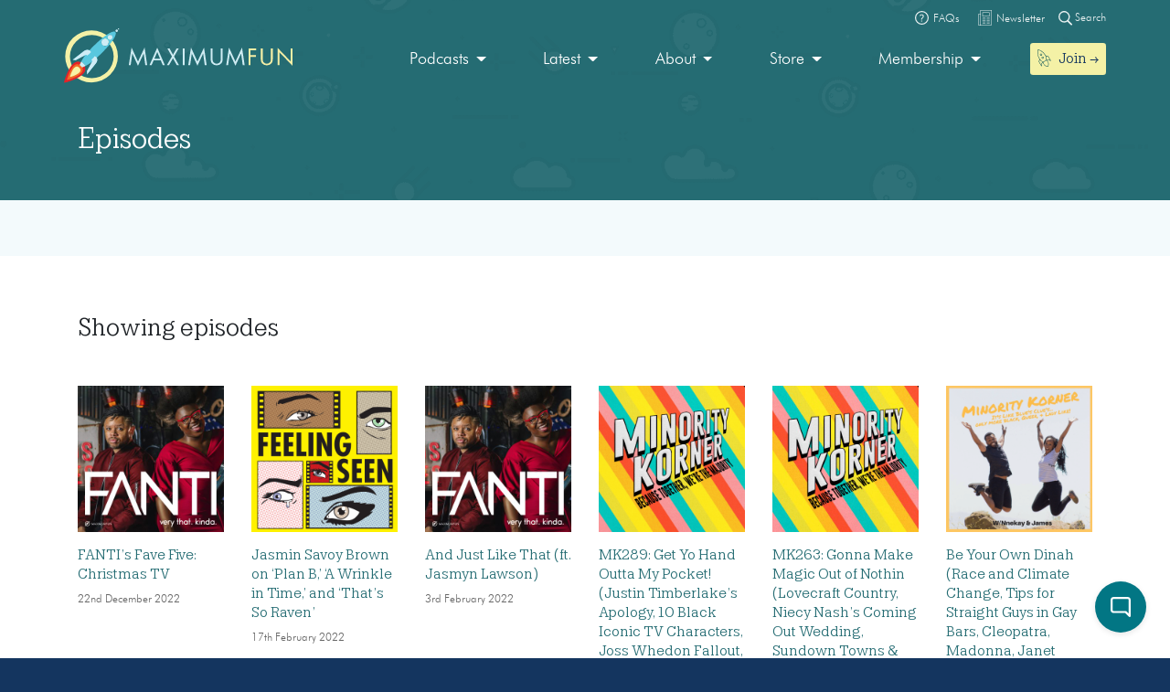

--- FILE ---
content_type: text/html; charset=UTF-8
request_url: https://maximumfun.org/episodes/?_tag=thats-so-raven
body_size: 16442
content:
<!doctype html>
<html lang="en-US">
<head>

	<script>
(function(i,s,o,g,r,a,m){i['GoogleAnalyticsObject']=r;i[r]=i[r]||function(){
(i[r].q=i[r].q||[]).push(arguments)},i[r].l=1*new Date();a=s.createElement(o),
m=s.getElementsByTagName(o)[0];a.async=1;a.src=g;m.parentNode.insertBefore(a,m)
})(window,document,'script','https://www.google-analytics.com/analytics.js','ga');

ga('create', 'UA-82908-1', 'auto');
ga('send', 'pageview');
</script>   
	<meta charset="UTF-8">
	<meta name="viewport" content="width=device-width, initial-scale=1, shrink-to-fit=no">	
	<title>Episodes | Maximum Fun</title>
	<style>img:is([sizes="auto" i], [sizes^="auto," i]) { contain-intrinsic-size: 3000px 1500px }</style>
	
<!-- The SEO Framework by Sybre Waaijer -->
<link rel="canonical" href="https://maximumfun.org/episodes/" />
<meta name="description" content="All of the episodes!" />
<meta property="og:type" content="website" />
<meta property="og:locale" content="en_US" />
<meta property="og:site_name" content="Maximum Fun" />
<meta property="og:title" content="Episodes | Maximum Fun" />
<meta property="og:description" content="All of the episodes!" />
<meta property="og:url" content="https://maximumfun.org/episodes/" />
<meta property="og:image" content="https://maximumfun.org/wp-content/uploads/2019/02/cropped-favicon-512x512.png" />
<meta property="og:image:width" content="512" />
<meta property="og:image:height" content="512" />
<meta name="twitter:card" content="summary_large_image" />
<meta name="twitter:title" content="Episodes | Maximum Fun" />
<meta name="twitter:description" content="All of the episodes!" />
<meta name="twitter:image" content="https://maximumfun.org/wp-content/uploads/2019/02/cropped-favicon-512x512.png" />
<meta name="google-site-verification" content="ZtBXlFs7NGUys92jWajeBVmnBoEcDYLg8KTtvuKOQ_o" />
<script type="application/ld+json">{"@context":"https://schema.org","@graph":[{"@type":"WebSite","@id":"https://maximumfun.org/#/schema/WebSite","url":"https://maximumfun.org/","name":"Maximum Fun","description":"A worker-owned network of artist-owned shows supported – directly – by you!","inLanguage":"en-US","potentialAction":{"@type":"SearchAction","target":{"@type":"EntryPoint","urlTemplate":"https://maximumfun.org/search/{search_term_string}/"},"query-input":"required name=search_term_string"},"publisher":{"@type":"Organization","@id":"https://maximumfun.org/#/schema/Organization","name":"Maximum Fun","url":"https://maximumfun.org/","logo":{"@type":"ImageObject","url":"https://maximumfun.org/wp-content/uploads/2019/02/cropped-favicon-512x512.png","contentUrl":"https://maximumfun.org/wp-content/uploads/2019/02/cropped-favicon-512x512.png","width":512,"height":512}}},{"@type":"CollectionPage","@id":"https://maximumfun.org/episodes/","url":"https://maximumfun.org/episodes/","name":"Episodes | Maximum Fun","description":"All of the episodes!","inLanguage":"en-US","isPartOf":{"@id":"https://maximumfun.org/#/schema/WebSite"},"breadcrumb":{"@type":"BreadcrumbList","@id":"https://maximumfun.org/#/schema/BreadcrumbList","itemListElement":[{"@type":"ListItem","position":1,"item":"https://maximumfun.org/","name":"Maximum Fun"},{"@type":"ListItem","position":2,"name":"Episodes"}]}}]}</script>
<!-- / The SEO Framework by Sybre Waaijer | 2.48ms meta | 0.50ms boot -->

<link href='https://fonts.gstatic.com' crossorigin rel='preconnect' />
<link rel="alternate" type="application/rss+xml" title="Maximum Fun &raquo; Feed" href="https://maximumfun.org/feed/" />
<link rel="alternate" type="application/rss+xml" title="Maximum Fun &raquo; Comments Feed" href="https://maximumfun.org/comments/feed/" />
<link rel="alternate" type="application/rss+xml" title="Maximum Fun &raquo; Episodes Feed" href="https://maximumfun.org/episodes/feed/" />
<link rel='stylesheet' id='wp-block-library-css' href='https://maximumfun.org/wp-includes/css/dist/block-library/style.min.css?ver=6.8.3' type='text/css' media='all' />
<style id='classic-theme-styles-inline-css' type='text/css'>
/*! This file is auto-generated */
.wp-block-button__link{color:#fff;background-color:#32373c;border-radius:9999px;box-shadow:none;text-decoration:none;padding:calc(.667em + 2px) calc(1.333em + 2px);font-size:1.125em}.wp-block-file__button{background:#32373c;color:#fff;text-decoration:none}
</style>
<style id='hot-random-image-hot-random-image-block-style-inline-css' type='text/css'>
/*!***************************************************************************************************************************************************************************************************************************************!*\
  !*** css ./node_modules/css-loader/dist/cjs.js??ruleSet[1].rules[4].use[1]!./node_modules/postcss-loader/dist/cjs.js??ruleSet[1].rules[4].use[2]!./node_modules/sass-loader/dist/cjs.js??ruleSet[1].rules[4].use[3]!./src/style.scss ***!
  \***************************************************************************************************************************************************************************************************************************************/
/**
 * The following styles get applied both on the front of your site
 * and in the editor.
 *
 * Replace them with your own styles or remove the file completely.
 */

/*# sourceMappingURL=style-index.css.map*/
</style>
<style id='safe-svg-svg-icon-style-inline-css' type='text/css'>
.safe-svg-cover{text-align:center}.safe-svg-cover .safe-svg-inside{display:inline-block;max-width:100%}.safe-svg-cover svg{fill:currentColor;height:100%;max-height:100%;max-width:100%;width:100%}

</style>
<link rel='stylesheet' id='wp-components-css' href='https://maximumfun.org/wp-includes/css/dist/components/style.min.css?ver=6.8.3' type='text/css' media='all' />
<link rel='stylesheet' id='wp-preferences-css' href='https://maximumfun.org/wp-includes/css/dist/preferences/style.min.css?ver=6.8.3' type='text/css' media='all' />
<link rel='stylesheet' id='wp-block-editor-css' href='https://maximumfun.org/wp-includes/css/dist/block-editor/style.min.css?ver=6.8.3' type='text/css' media='all' />
<link rel='stylesheet' id='popup-maker-block-library-style-css' href='https://maximumfun.org/wp-content/plugins/popup-maker/dist/packages/block-library-style.css?ver=dbea705cfafe089d65f1' type='text/css' media='all' />
<style id='global-styles-inline-css' type='text/css'>
:root{--wp--preset--aspect-ratio--square: 1;--wp--preset--aspect-ratio--4-3: 4/3;--wp--preset--aspect-ratio--3-4: 3/4;--wp--preset--aspect-ratio--3-2: 3/2;--wp--preset--aspect-ratio--2-3: 2/3;--wp--preset--aspect-ratio--16-9: 16/9;--wp--preset--aspect-ratio--9-16: 9/16;--wp--preset--color--black: #000000;--wp--preset--color--cyan-bluish-gray: #abb8c3;--wp--preset--color--white: #ffffff;--wp--preset--color--pale-pink: #f78da7;--wp--preset--color--vivid-red: #cf2e2e;--wp--preset--color--luminous-vivid-orange: #ff6900;--wp--preset--color--luminous-vivid-amber: #fcb900;--wp--preset--color--light-green-cyan: #7bdcb5;--wp--preset--color--vivid-green-cyan: #00d084;--wp--preset--color--pale-cyan-blue: #8ed1fc;--wp--preset--color--vivid-cyan-blue: #0693e3;--wp--preset--color--vivid-purple: #9b51e0;--wp--preset--gradient--vivid-cyan-blue-to-vivid-purple: linear-gradient(135deg,rgba(6,147,227,1) 0%,rgb(155,81,224) 100%);--wp--preset--gradient--light-green-cyan-to-vivid-green-cyan: linear-gradient(135deg,rgb(122,220,180) 0%,rgb(0,208,130) 100%);--wp--preset--gradient--luminous-vivid-amber-to-luminous-vivid-orange: linear-gradient(135deg,rgba(252,185,0,1) 0%,rgba(255,105,0,1) 100%);--wp--preset--gradient--luminous-vivid-orange-to-vivid-red: linear-gradient(135deg,rgba(255,105,0,1) 0%,rgb(207,46,46) 100%);--wp--preset--gradient--very-light-gray-to-cyan-bluish-gray: linear-gradient(135deg,rgb(238,238,238) 0%,rgb(169,184,195) 100%);--wp--preset--gradient--cool-to-warm-spectrum: linear-gradient(135deg,rgb(74,234,220) 0%,rgb(151,120,209) 20%,rgb(207,42,186) 40%,rgb(238,44,130) 60%,rgb(251,105,98) 80%,rgb(254,248,76) 100%);--wp--preset--gradient--blush-light-purple: linear-gradient(135deg,rgb(255,206,236) 0%,rgb(152,150,240) 100%);--wp--preset--gradient--blush-bordeaux: linear-gradient(135deg,rgb(254,205,165) 0%,rgb(254,45,45) 50%,rgb(107,0,62) 100%);--wp--preset--gradient--luminous-dusk: linear-gradient(135deg,rgb(255,203,112) 0%,rgb(199,81,192) 50%,rgb(65,88,208) 100%);--wp--preset--gradient--pale-ocean: linear-gradient(135deg,rgb(255,245,203) 0%,rgb(182,227,212) 50%,rgb(51,167,181) 100%);--wp--preset--gradient--electric-grass: linear-gradient(135deg,rgb(202,248,128) 0%,rgb(113,206,126) 100%);--wp--preset--gradient--midnight: linear-gradient(135deg,rgb(2,3,129) 0%,rgb(40,116,252) 100%);--wp--preset--font-size--small: 13px;--wp--preset--font-size--medium: 20px;--wp--preset--font-size--large: 36px;--wp--preset--font-size--x-large: 42px;--wp--preset--spacing--20: 0.44rem;--wp--preset--spacing--30: 0.67rem;--wp--preset--spacing--40: 1rem;--wp--preset--spacing--50: 1.5rem;--wp--preset--spacing--60: 2.25rem;--wp--preset--spacing--70: 3.38rem;--wp--preset--spacing--80: 5.06rem;--wp--preset--shadow--natural: 6px 6px 9px rgba(0, 0, 0, 0.2);--wp--preset--shadow--deep: 12px 12px 50px rgba(0, 0, 0, 0.4);--wp--preset--shadow--sharp: 6px 6px 0px rgba(0, 0, 0, 0.2);--wp--preset--shadow--outlined: 6px 6px 0px -3px rgba(255, 255, 255, 1), 6px 6px rgba(0, 0, 0, 1);--wp--preset--shadow--crisp: 6px 6px 0px rgba(0, 0, 0, 1);}:where(.is-layout-flex){gap: 0.5em;}:where(.is-layout-grid){gap: 0.5em;}body .is-layout-flex{display: flex;}.is-layout-flex{flex-wrap: wrap;align-items: center;}.is-layout-flex > :is(*, div){margin: 0;}body .is-layout-grid{display: grid;}.is-layout-grid > :is(*, div){margin: 0;}:where(.wp-block-columns.is-layout-flex){gap: 2em;}:where(.wp-block-columns.is-layout-grid){gap: 2em;}:where(.wp-block-post-template.is-layout-flex){gap: 1.25em;}:where(.wp-block-post-template.is-layout-grid){gap: 1.25em;}.has-black-color{color: var(--wp--preset--color--black) !important;}.has-cyan-bluish-gray-color{color: var(--wp--preset--color--cyan-bluish-gray) !important;}.has-white-color{color: var(--wp--preset--color--white) !important;}.has-pale-pink-color{color: var(--wp--preset--color--pale-pink) !important;}.has-vivid-red-color{color: var(--wp--preset--color--vivid-red) !important;}.has-luminous-vivid-orange-color{color: var(--wp--preset--color--luminous-vivid-orange) !important;}.has-luminous-vivid-amber-color{color: var(--wp--preset--color--luminous-vivid-amber) !important;}.has-light-green-cyan-color{color: var(--wp--preset--color--light-green-cyan) !important;}.has-vivid-green-cyan-color{color: var(--wp--preset--color--vivid-green-cyan) !important;}.has-pale-cyan-blue-color{color: var(--wp--preset--color--pale-cyan-blue) !important;}.has-vivid-cyan-blue-color{color: var(--wp--preset--color--vivid-cyan-blue) !important;}.has-vivid-purple-color{color: var(--wp--preset--color--vivid-purple) !important;}.has-black-background-color{background-color: var(--wp--preset--color--black) !important;}.has-cyan-bluish-gray-background-color{background-color: var(--wp--preset--color--cyan-bluish-gray) !important;}.has-white-background-color{background-color: var(--wp--preset--color--white) !important;}.has-pale-pink-background-color{background-color: var(--wp--preset--color--pale-pink) !important;}.has-vivid-red-background-color{background-color: var(--wp--preset--color--vivid-red) !important;}.has-luminous-vivid-orange-background-color{background-color: var(--wp--preset--color--luminous-vivid-orange) !important;}.has-luminous-vivid-amber-background-color{background-color: var(--wp--preset--color--luminous-vivid-amber) !important;}.has-light-green-cyan-background-color{background-color: var(--wp--preset--color--light-green-cyan) !important;}.has-vivid-green-cyan-background-color{background-color: var(--wp--preset--color--vivid-green-cyan) !important;}.has-pale-cyan-blue-background-color{background-color: var(--wp--preset--color--pale-cyan-blue) !important;}.has-vivid-cyan-blue-background-color{background-color: var(--wp--preset--color--vivid-cyan-blue) !important;}.has-vivid-purple-background-color{background-color: var(--wp--preset--color--vivid-purple) !important;}.has-black-border-color{border-color: var(--wp--preset--color--black) !important;}.has-cyan-bluish-gray-border-color{border-color: var(--wp--preset--color--cyan-bluish-gray) !important;}.has-white-border-color{border-color: var(--wp--preset--color--white) !important;}.has-pale-pink-border-color{border-color: var(--wp--preset--color--pale-pink) !important;}.has-vivid-red-border-color{border-color: var(--wp--preset--color--vivid-red) !important;}.has-luminous-vivid-orange-border-color{border-color: var(--wp--preset--color--luminous-vivid-orange) !important;}.has-luminous-vivid-amber-border-color{border-color: var(--wp--preset--color--luminous-vivid-amber) !important;}.has-light-green-cyan-border-color{border-color: var(--wp--preset--color--light-green-cyan) !important;}.has-vivid-green-cyan-border-color{border-color: var(--wp--preset--color--vivid-green-cyan) !important;}.has-pale-cyan-blue-border-color{border-color: var(--wp--preset--color--pale-cyan-blue) !important;}.has-vivid-cyan-blue-border-color{border-color: var(--wp--preset--color--vivid-cyan-blue) !important;}.has-vivid-purple-border-color{border-color: var(--wp--preset--color--vivid-purple) !important;}.has-vivid-cyan-blue-to-vivid-purple-gradient-background{background: var(--wp--preset--gradient--vivid-cyan-blue-to-vivid-purple) !important;}.has-light-green-cyan-to-vivid-green-cyan-gradient-background{background: var(--wp--preset--gradient--light-green-cyan-to-vivid-green-cyan) !important;}.has-luminous-vivid-amber-to-luminous-vivid-orange-gradient-background{background: var(--wp--preset--gradient--luminous-vivid-amber-to-luminous-vivid-orange) !important;}.has-luminous-vivid-orange-to-vivid-red-gradient-background{background: var(--wp--preset--gradient--luminous-vivid-orange-to-vivid-red) !important;}.has-very-light-gray-to-cyan-bluish-gray-gradient-background{background: var(--wp--preset--gradient--very-light-gray-to-cyan-bluish-gray) !important;}.has-cool-to-warm-spectrum-gradient-background{background: var(--wp--preset--gradient--cool-to-warm-spectrum) !important;}.has-blush-light-purple-gradient-background{background: var(--wp--preset--gradient--blush-light-purple) !important;}.has-blush-bordeaux-gradient-background{background: var(--wp--preset--gradient--blush-bordeaux) !important;}.has-luminous-dusk-gradient-background{background: var(--wp--preset--gradient--luminous-dusk) !important;}.has-pale-ocean-gradient-background{background: var(--wp--preset--gradient--pale-ocean) !important;}.has-electric-grass-gradient-background{background: var(--wp--preset--gradient--electric-grass) !important;}.has-midnight-gradient-background{background: var(--wp--preset--gradient--midnight) !important;}.has-small-font-size{font-size: var(--wp--preset--font-size--small) !important;}.has-medium-font-size{font-size: var(--wp--preset--font-size--medium) !important;}.has-large-font-size{font-size: var(--wp--preset--font-size--large) !important;}.has-x-large-font-size{font-size: var(--wp--preset--font-size--x-large) !important;}
:where(.wp-block-post-template.is-layout-flex){gap: 1.25em;}:where(.wp-block-post-template.is-layout-grid){gap: 1.25em;}
:where(.wp-block-columns.is-layout-flex){gap: 2em;}:where(.wp-block-columns.is-layout-grid){gap: 2em;}
:root :where(.wp-block-pullquote){font-size: 1.5em;line-height: 1.6;}
</style>
<link rel='stylesheet' id='main-css' href='https://maximumfun.org/wp-content/themes/maximumfun/assets/css/main.min.css?ver=31.7.20' type='text/css' media='all' />
<script type="text/javascript" src="https://maximumfun.org/wp-includes/js/jquery/jquery.min.js?ver=3.7.1" id="jquery-core-js"></script>
<script type="text/javascript" src="https://maximumfun.org/wp-includes/js/jquery/jquery-migrate.min.js?ver=3.4.1" id="jquery-migrate-js"></script>
<script type="text/javascript" src="https://maximumfun.org/wp-includes/js/jquery/ui/core.min.js?ver=1.13.3" id="jquery-ui-core-js"></script>
<script type="text/javascript" src="https://maximumfun.org/wp-includes/js/jquery/ui/mouse.min.js?ver=1.13.3" id="jquery-ui-mouse-js"></script>
<script type="text/javascript" src="https://maximumfun.org/wp-includes/js/jquery/ui/sortable.min.js?ver=1.13.3" id="jquery-ui-sortable-js"></script>
<script type="text/javascript" src="https://maximumfun.org/wp-includes/js/jquery/ui/resizable.min.js?ver=1.13.3" id="jquery-ui-resizable-js"></script>
<script type="text/javascript" src="https://maximumfun.org/wp-content/plugins/advanced-custom-fields-pro/assets/build/js/acf.min.js?ver=6.7.0.2" id="acf-js"></script>
<script type="text/javascript" src="https://maximumfun.org/wp-includes/js/dist/dom-ready.min.js?ver=f77871ff7694fffea381" id="wp-dom-ready-js"></script>
<script type="text/javascript" src="https://maximumfun.org/wp-includes/js/dist/hooks.min.js?ver=4d63a3d491d11ffd8ac6" id="wp-hooks-js"></script>
<script type="text/javascript" src="https://maximumfun.org/wp-includes/js/dist/i18n.min.js?ver=5e580eb46a90c2b997e6" id="wp-i18n-js"></script>
<script type="text/javascript" id="wp-i18n-js-after">
/* <![CDATA[ */
wp.i18n.setLocaleData( { 'text direction\u0004ltr': [ 'ltr' ] } );
/* ]]> */
</script>
<script type="text/javascript" src="https://maximumfun.org/wp-includes/js/dist/a11y.min.js?ver=3156534cc54473497e14" id="wp-a11y-js"></script>
<script type="text/javascript" src="https://maximumfun.org/wp-content/plugins/advanced-custom-fields-pro/assets/build/js/acf-input.min.js?ver=6.7.0.2" id="acf-input-js"></script>
<script type="text/javascript" src="https://maximumfun.org/wp-content/plugins/ACF-Conditional-Taxonomy-Rules-master/includes/input_conditional_taxonomy.js?ver=3.0.0" id="acf-input-conditional-taxonomy-js"></script>
<link rel="https://api.w.org/" href="https://maximumfun.org/wp-json/" /><link rel="EditURI" type="application/rsd+xml" title="RSD" href="https://maximumfun.org/xmlrpc.php?rsd" />
<link rel="icon" href="https://maximumfun.org/wp-content/uploads/2019/02/cropped-favicon-512x512-32x32.png" sizes="32x32" />
<link rel="icon" href="https://maximumfun.org/wp-content/uploads/2019/02/cropped-favicon-512x512-192x192.png" sizes="192x192" />
<link rel="apple-touch-icon" href="https://maximumfun.org/wp-content/uploads/2019/02/cropped-favicon-512x512-180x180.png" />
<meta name="msapplication-TileImage" content="https://maximumfun.org/wp-content/uploads/2019/02/cropped-favicon-512x512-270x270.png" />
		<style type="text/css" id="wp-custom-css">
			@media (max-width:565px) {
.btn-podcast-about,.btn-podcast-subscribe {
	margin-top:15px
}
	}		</style>
		            
        
        
             <style>
        #podcast-modal .modal-content {
             background-color: #027684;
            background: url(	https://maximumfun.org/wp-content/uploads/2019/02/space-bg.png                                            ),linear-gradient(			#027684,
		#027684	);
        }
        #podcast-modal-title h2, #podcast-modal-short-summary, #podcast-modal-latest-episode-title h3, #podcast-modal-latest-episode-name h4 {
            color:#FFFFFF        }
        #podcast-modal-latest-episode-name h4 a, #podcast-modal-short-summary a {
            color: #f4f1a6        }
    </style>
            
</head>

<body data-rsssl=1 class="archive post-type-archive post-type-archive-episode wp-theme-maximumfun">            
	<section id="header-top-search">
	<div class="container">
		<div class="row">			
			<div class="col-12">				
				<form role="search" method="get" id="header-top-search-form" action="/search">					
					<div id="search-input-wrapper">
					<label class="screen-reader-text" for="s">Search for:</label>
						<input type="text" value="" name="_term" id="s" required placeholder="Enter your search term (e.g. 'The Adventure Zone')" autocomplete="off"/>						
						<button type="submit" id="search-submit"><img src="https://maximumfun.org/wp-content/themes/maximumfun/assets/img/search-icon.svg" alt="Magnifying glass" /></button>
						</div>	
					<button type="button" id="close-search"><img src="https://maximumfun.org/wp-content/themes/maximumfun/assets/img/close-button.svg" alt="Close" /></button>
				</form>				
			</div>
			<div class="col-12" id="popular-searches">
				<div id="popular-search-title">
				Popular searches: 				</div>
				<div id="popular-search-results">
				<ul>
						<li>
							<a href="https://maximumfun.org/search/?_term=The%20Adventure%20Zone" target="">The Adventure Zone</a>
								</li>
						<li>
							<a href="https://maximumfun.org/search/?_term=Judge%20John%20Hodgman" target="">Judge John Hodgman</a>
								</li>
						</ul>
					</div>
			</div>
		</div>
	</div>
</section>    	<section id="header-top-bar">
	<div class="container">
		<div class="row">
			<div class="col-12" id="email-search-faqs">
				<div class="menu-top-bar-container"><ul id="menu-top-bar" class="menu"><li id="menu-item-52970" class="menu-item menu-item-type-custom menu-item-object-custom menu-item-52970"><a href="https://maximumfun.org/join" class="btn btn-sm btn-nav-item mobile-only"><img src="https://maximumfun.org/wp-content/uploads/2019/02/rocket-icon.svg" alt="Icon" class="menu-icon" /><span class="link-text">Join  →</span></a></li>
<li id="menu-item-65311" class="menu-item menu-item-type-custom menu-item-object-custom menu-item-65311"><a target="_blank" href="https://maximum-fun-faq.groovehq.com/help"><img src="https://maximumfun.org/wp-content/uploads/2019/03/faqs-icon.svg" alt="Icon" class="menu-icon" /><span class="link-text">FAQs</span></a></li>
<li id="menu-item-117764" class="menu-item menu-item-type-custom menu-item-object-custom menu-item-117764"><a target="_blank" href="https://www.maximumfun.org/newsletter"><img src="https://maximumfun.org/wp-content/uploads/2023/08/news-icon-white.svg" alt="Icon" class="menu-icon" /><span class="link-text">Newsletter</span></a></li>
</ul></div>				<button id="search-icon-top-bar" type="button"><img src="https://maximumfun.org/wp-content/themes/maximumfun/assets/img/search-icon.svg" width="15" alt="Magnifying glass"/> Search</button>
				</ul>
			</div>
		</div>
	</div>
</section>		<header id="internal-header" style="	background-image: url(https://maximumfun.org/wp-content/uploads/2019/02/space-bg.png), linear-gradient(#256c73,#256c73);">
		<section id="hero-navbar">
	<div class="container">
		<div class="row">
			<div class="col-12">
				<nav class="navbar navbar-expand-md" role="navigation" id="main-nav">
					<a class="navbar-brand" href="https://maximumfun.org">
																		<img src="https://maximumfun.org/wp-content/uploads/2019/03/logo.svg" alt="Maximum Fun Logo"/>
											</a>					
					<div id="mf-navbar-collapse" class="collapse navbar-collapse"><ul id="menu-main-menu" class="nav navbar-nav"><li itemscope="itemscope"  role="menuitem" itemtype="https://www.schema.org/SiteNavigationElement" id="menu-item-220" class="menu-item menu-item-type-custom menu-item-object-custom menu-item-has-children dropdown menu-item-220 nav-item"><a title="Our shows are made by hand for you" href="#" data-toggle="dropdown" aria-haspopup="true" aria-expanded="false" class="dropdown-toggle nav-link" id="menu-item-dropdown-220">Podcasts</a>
<ul class="dropdown-menu" aria-labelledby="menu-item-dropdown-220" role="menu">
	<li itemscope="itemscope"  role="menuitem" itemtype="https://www.schema.org/SiteNavigationElement" id="menu-item-226" class="menu-item menu-item-type-custom menu-item-object-custom menu-item-226 nav-item"><a title="Our podcasts" href="https://maximumfun.org/podcasts/?_tag=active" class="dropdown-item">Our podcasts</a></li>
	<li itemscope="itemscope"  role="menuitem" itemtype="https://www.schema.org/SiteNavigationElement" id="menu-item-110035" class="menu-item menu-item-type-custom menu-item-object-custom menu-item-110035 nav-item"><a title="About our shows" href="https://maximumfun.org/our-shows/" class="dropdown-item">About our shows</a></li>
	<li itemscope="itemscope"  role="menuitem" itemtype="https://www.schema.org/SiteNavigationElement" id="menu-item-225" class="menu-item menu-item-type-custom menu-item-object-custom menu-item-225 nav-item"><a title="New to MaxFun" href="https://maximumfun.org/podcasts/?_tag=new-to-maxfun" class="dropdown-item">New to MaxFun</a></li>
</ul>
</li>
<li itemscope="itemscope"  role="menuitem" itemtype="https://www.schema.org/SiteNavigationElement" id="menu-item-222" class="menu-item menu-item-type-custom menu-item-object-custom menu-item-has-children dropdown menu-item-222 nav-item"><a title="Latest" href="#" data-toggle="dropdown" aria-haspopup="true" aria-expanded="false" class="dropdown-toggle nav-link" id="menu-item-dropdown-222">Latest</a>
<ul class="dropdown-menu" aria-labelledby="menu-item-dropdown-222" role="menu">
	<li itemscope="itemscope"  role="menuitem" itemtype="https://www.schema.org/SiteNavigationElement" id="menu-item-229" class="menu-item menu-item-type-custom menu-item-object-custom menu-item-229 nav-item"><a title="Episodes" href="https://maximumfun.org/episodes/" class="dropdown-item"><img src="https://maximumfun.org/wp-content/uploads/2019/03/headphones-icon.svg" alt="Icon" class="menu-icon" /><span class="link-text">Episodes</span></a></li>
	<li itemscope="itemscope"  role="menuitem" itemtype="https://www.schema.org/SiteNavigationElement" id="menu-item-2368" class="menu-item menu-item-type-custom menu-item-object-custom menu-item-2368 nav-item"><a title="Transcripts" href="https://maximumfun.org/transcripts/" class="dropdown-item"><img src="https://maximumfun.org/wp-content/uploads/2019/05/transcripts-icon.svg" alt="Icon" class="menu-icon" /><span class="link-text">Transcripts</span></a></li>
	<li itemscope="itemscope"  role="menuitem" itemtype="https://www.schema.org/SiteNavigationElement" id="menu-item-233" class="menu-item menu-item-type-custom menu-item-object-custom menu-item-233 nav-item"><a title="Discover" href="https://maximumfun.org/discover/" class="dropdown-item"><img src="https://maximumfun.org/wp-content/uploads/2019/03/discover-icon.svg" alt="Icon" class="menu-icon" /><span class="link-text">Discover</span></a></li>
	<li itemscope="itemscope"  role="menuitem" itemtype="https://www.schema.org/SiteNavigationElement" id="menu-item-230" class="menu-item menu-item-type-custom menu-item-object-custom menu-item-230 nav-item"><a title="News" href="https://maximumfun.org/news/" class="dropdown-item"><img src="https://maximumfun.org/wp-content/uploads/2019/03/news-icon.svg" alt="Icon" class="menu-icon" /><span class="link-text">News</span></a></li>
	<li itemscope="itemscope"  role="menuitem" itemtype="https://www.schema.org/SiteNavigationElement" id="menu-item-231" class="menu-item menu-item-type-custom menu-item-object-custom menu-item-231 nav-item"><a title="Events Calendar" href="https://maximumfun.org/calendar/" class="dropdown-item"><img src="https://maximumfun.org/wp-content/uploads/2019/03/events-icon.svg" alt="Icon" class="menu-icon" /><span class="link-text">Events Calendar</span></a></li>
</ul>
</li>
<li itemscope="itemscope"  role="menuitem" itemtype="https://www.schema.org/SiteNavigationElement" id="menu-item-223" class="menu-item menu-item-type-custom menu-item-object-custom menu-item-has-children dropdown menu-item-223 nav-item"><a title="About" href="#" data-toggle="dropdown" aria-haspopup="true" aria-expanded="false" class="dropdown-toggle nav-link" id="menu-item-dropdown-223">About</a>
<ul class="dropdown-menu" aria-labelledby="menu-item-dropdown-223" role="menu">
	<li itemscope="itemscope"  role="menuitem" itemtype="https://www.schema.org/SiteNavigationElement" id="menu-item-235" class="menu-item menu-item-type-custom menu-item-object-custom menu-item-235 nav-item"><a title="About MaxFun" href="https://maximumfun.org/about-maxfun/" class="dropdown-item">About MaxFun</a></li>
	<li itemscope="itemscope"  role="menuitem" itemtype="https://www.schema.org/SiteNavigationElement" id="menu-item-46116" class="menu-item menu-item-type-custom menu-item-object-custom menu-item-46116 nav-item"><a title="About co-ops" href="https://maximumfun.org/co-op/" class="dropdown-item">About co-ops</a></li>
	<li itemscope="itemscope"  role="menuitem" itemtype="https://www.schema.org/SiteNavigationElement" id="menu-item-236" class="menu-item menu-item-type-custom menu-item-object-custom menu-item-236 nav-item"><a title="Team" href="https://maximumfun.org/about/team/" class="dropdown-item">Team</a></li>
	<li itemscope="itemscope"  role="menuitem" itemtype="https://www.schema.org/SiteNavigationElement" id="menu-item-254" class="menu-item menu-item-type-custom menu-item-object-custom menu-item-254 nav-item"><a title="Community" href="https://maximumfun.org/community" class="dropdown-item">Community</a></li>
	<li itemscope="itemscope"  role="menuitem" itemtype="https://www.schema.org/SiteNavigationElement" id="menu-item-237" class="menu-item menu-item-type-custom menu-item-object-custom menu-item-237 nav-item"><a title="Jobs" href="https://maximumfun.org/about/jobs/" class="dropdown-item">Jobs</a></li>
	<li itemscope="itemscope"  role="menuitem" itemtype="https://www.schema.org/SiteNavigationElement" id="menu-item-238" class="menu-item menu-item-type-custom menu-item-object-custom menu-item-238 nav-item"><a title="Sponsorship &amp; Advertising" href="https://maximumfun.org/about/sponsorships-and-advertising/" class="dropdown-item">Sponsorship &#038; Advertising</a></li>
</ul>
</li>
<li itemscope="itemscope"  role="menuitem" itemtype="https://www.schema.org/SiteNavigationElement" id="menu-item-224" class="menu-item menu-item-type-custom menu-item-object-custom menu-item-has-children dropdown menu-item-224 nav-item"><a title="Store" href="#" data-toggle="dropdown" aria-haspopup="true" aria-expanded="false" class="dropdown-toggle nav-link" id="menu-item-dropdown-224">Store</a>
<ul class="dropdown-menu" aria-labelledby="menu-item-dropdown-224" role="menu">
	<li itemscope="itemscope"  role="menuitem" itemtype="https://www.schema.org/SiteNavigationElement" id="menu-item-239" class="menu-item menu-item-type-custom menu-item-object-custom menu-item-239 nav-item"><a title="Merch" target="_blank" href="https://maxfunstore.com/" class="dropdown-item divider ">Merch</a></li>
	<li itemscope="itemscope"  role="menuitem" itemtype="https://www.schema.org/SiteNavigationElement" id="menu-item-228" class="menu-item menu-item-type-custom menu-item-object-custom menu-item-228 nav-item"><a title="Buy a Jumbotron" href="https://maximumfun.org/jumbotron" class="dropdown-item">Buy a Jumbotron</a></li>
</ul>
</li>
<li itemscope="itemscope"  role="menuitem" itemtype="https://www.schema.org/SiteNavigationElement" id="menu-item-250" class="menu-item menu-item-type-custom menu-item-object-custom menu-item-has-children dropdown menu-item-250 nav-item"><a title="Membership" href="#" data-toggle="dropdown" aria-haspopup="true" aria-expanded="false" class="dropdown-toggle nav-link" id="menu-item-dropdown-250">Membership</a>
<ul class="dropdown-menu" aria-labelledby="menu-item-dropdown-250" role="menu">
	<li itemscope="itemscope"  role="menuitem" itemtype="https://www.schema.org/SiteNavigationElement" id="menu-item-251" class="menu-item menu-item-type-custom menu-item-object-custom menu-item-251 nav-item"><a title="Start a membership" href="https://maximumfun.org/join" class="dropdown-item">Start a membership</a></li>
	<li itemscope="itemscope"  role="menuitem" itemtype="https://www.schema.org/SiteNavigationElement" id="menu-item-252" class="menu-item menu-item-type-custom menu-item-object-custom menu-item-252 nav-item"><a title="Manage your membership" href="https://maximumfun.org/join#manage" class="dropdown-item">Manage your membership</a></li>
	<li itemscope="itemscope"  role="menuitem" itemtype="https://www.schema.org/SiteNavigationElement" id="menu-item-82688" class="menu-item menu-item-type-custom menu-item-object-custom menu-item-82688 nav-item"><a title="Gift memberships" href="https://maximumfun.org/join/#gift" class="dropdown-item">Gift memberships</a></li>
	<li itemscope="itemscope"  role="menuitem" itemtype="https://www.schema.org/SiteNavigationElement" id="menu-item-82687" class="menu-item menu-item-type-post_type menu-item-object-page menu-item-82687 nav-item"><a title="What is a MaxFun membership?" href="https://maximumfun.org/what-is-a-maxfun-membership/" class="dropdown-item">What is a MaxFun membership?</a></li>
	<li itemscope="itemscope"  role="menuitem" itemtype="https://www.schema.org/SiteNavigationElement" id="menu-item-253" class="menu-item menu-item-type-custom menu-item-object-custom menu-item-253 nav-item"><a title="One-time contribution" href="https://maximumfun.org/onetime" class="dropdown-item">One-time contribution</a></li>
	<li itemscope="itemscope"  role="menuitem" itemtype="https://www.schema.org/SiteNavigationElement" id="menu-item-2584" class="menu-item menu-item-type-custom menu-item-object-custom menu-item-2584 nav-item"><a title="Bonus Content" href="https://maximumfun.org/whatisboco/" class="dropdown-item">Bonus Content</a></li>
	<li itemscope="itemscope"  role="menuitem" itemtype="https://www.schema.org/SiteNavigationElement" id="menu-item-255" class="menu-item menu-item-type-custom menu-item-object-custom menu-item-255 nav-item"><a title="FAQs" href="https://maximumfun.groovehq.com/help_center" class="dropdown-item">FAQs</a></li>
</ul>
</li>
<li itemscope="itemscope"  role="menuitem" itemtype="https://www.schema.org/SiteNavigationElement" id="menu-item-256" class="menu-item menu-item-type-custom menu-item-object-custom menu-item-256 nav-item"><a title="Join" href="https://maximumfun.org/join" class="btn btn-sm btn-nav-item "><img src="https://maximumfun.org/wp-content/uploads/2019/02/rocket-icon.svg" alt="Icon" class="menu-icon" /><span class="link-text">Join</span></a></li>
</ul></div>                    <div id="mobile-join-top-bar">
                    </div>                    					
                    <div id="email-search-faqs-mobile">
						<div class="menu-top-bar-container"><ul id="menu-top-bar-1" class="menu"><li class="menu-item menu-item-type-custom menu-item-object-custom menu-item-52970"><a href="https://maximumfun.org/join" class="btn btn-sm btn-nav-item mobile-only"><img src="https://maximumfun.org/wp-content/uploads/2019/02/rocket-icon.svg" alt="Icon" class="menu-icon" /><span class="link-text">Join  →</span></a></li>
<li class="menu-item menu-item-type-custom menu-item-object-custom menu-item-65311"><a target="_blank" href="https://maximum-fun-faq.groovehq.com/help"><img src="https://maximumfun.org/wp-content/uploads/2019/03/faqs-icon.svg" alt="Icon" class="menu-icon" /><span class="link-text">FAQs</span></a></li>
<li class="menu-item menu-item-type-custom menu-item-object-custom menu-item-117764"><a target="_blank" href="https://www.maximumfun.org/newsletter"><img src="https://maximumfun.org/wp-content/uploads/2023/08/news-icon-white.svg" alt="Icon" class="menu-icon" /><span class="link-text">Newsletter</span></a></li>
</ul></div>						
						<button id="search-icon-mobile" type="button"><img src="https://maximumfun.org/wp-content/themes/maximumfun/assets/img/search-icon.svg" width="20" alt="Magnifying glass"/></button>
					</div>                                             
					<button class="navbar-toggler" type="button" data-toggle="collapse" data-target="#mf-navbar-collapse" aria-controls="mf-navbar-collapse" aria-expanded="false" aria-label="Toggle navigation">
		<span class="navbar-toggler-icon">
			<img src="https://maximumfun.org/wp-content/themes/maximumfun/assets/img/hamburger-icon.svg" alt="Menu icon" id="mobile-nav-icon"/>			
</span>
	</button>                    
				</nav>
			</div>
		</div>
	</div>
</section>		
								<section id="archive-hero-content">
<div class="container">
	<div class="row">
		<div class="col-12 col-sm-10 col-md-8">
			<div id="archive-title">
				<h1>Episodes</h1>
			</div>			
		</div>
	</div>
</div>
</section>			
						</header><span id="nav-trigger"></span><section id="archive-page-bar">
	<div class="container">
		<div class="row">
			<div class="col-12 d-block d-sm-none">
				<button class="facetwp-flyout-open btn btn-md">Filter these results</button>
			</div>	
			<div class="col-4 d-none d-sm-block">
				<div class="facetwp-facet facetwp-facet-search facetwp-type-search" data-name="search" data-type="search"></div>			</div>
			<div class="col-4 d-none d-sm-block">				
				<div class="facetwp-facet facetwp-facet-tag facetwp-type-fselect" data-name="tag" data-type="fselect"></div>				
			</div>
			<div class="col-4 d-none d-sm-block">
				<div class="facetwp-facet facetwp-facet-podcast facetwp-type-fselect" data-name="podcast" data-type="fselect"></div>			</div>
		</div>
	</div>
</section><main>
<section id="archive-page-results">
	<div class="container">
		<div class="row">
		<div class="col-12 col-sm-7 col-md-8 col-lg-9 col-xl-10" id="archive-page-results-count">
				<h2>Showing <div class="facetwp-counts"></div> 
					episodes</h2>
			<p><div class="facetwp-selections"></div></p>
			</div>
			<div class="col-12 col-sm-5 col-md-4 col-lg-3 col-xl-2" id="archive-page-results-sort">
				<div class="facetwp-sort"></div>		
			</div>
		</div>
		<div id="archive-page-results-loop">				
			<div class="row">
<!--fwp-loop-->
	
		
	
	<div class="col-xl-2 col-lg-3 col-md-4 col-sm-6 col-6 search-page-loop-item">			
		<div class="search-page-loop-item-image">			
						
		<a href="https://maximumfun.org/episodes/fanti/fantis-fave-five-christmas-tv/" tabindex="-1"><img width="400" height="400" src="https://maximumfun.org/wp-content/uploads/2021/12/FANTICover_2021_Final-2-400x400.jpg" class="img-fluid wp-post-image" alt="" decoding="async" fetchpriority="high" srcset="https://maximumfun.org/wp-content/uploads/2021/12/FANTICover_2021_Final-2-400x400.jpg 400w, https://maximumfun.org/wp-content/uploads/2021/12/FANTICover_2021_Final-2-300x300.jpg 300w, https://maximumfun.org/wp-content/uploads/2021/12/FANTICover_2021_Final-2-1024x1024.jpg 1024w, https://maximumfun.org/wp-content/uploads/2021/12/FANTICover_2021_Final-2-150x150.jpg 150w, https://maximumfun.org/wp-content/uploads/2021/12/FANTICover_2021_Final-2-768x768.jpg 768w, https://maximumfun.org/wp-content/uploads/2021/12/FANTICover_2021_Final-2-1536x1536.jpg 1536w, https://maximumfun.org/wp-content/uploads/2021/12/FANTICover_2021_Final-2.jpg 2000w" sizes="(max-width: 400px) 100vw, 400px" /></a>
			
					</div>
		<div class="search-page-loop-item-title">			
			<h4><a href="https://maximumfun.org/episodes/fanti/fantis-fave-five-christmas-tv/" >FANTI’s Fave Five: Christmas TV</a></h4>	    
		</div>			
		<div class="search-page-loop-item-meta">
						<p class="item-meta-date">				
						22nd December 2022		
			</p>
					</div>
	</div>
	
			
		
	
	<div class="col-xl-2 col-lg-3 col-md-4 col-sm-6 col-6 search-page-loop-item">			
		<div class="search-page-loop-item-image">			
						
		<a href="https://maximumfun.org/episodes/feeling-seen/jasmin-savoy-brown-on-plan-b-a-wrinkle-in-time-and-thats-so-raven/" tabindex="-1"><img width="400" height="400" src="https://maximumfun.org/wp-content/uploads/2021/11/Feeling-Seen-400x400.png" class="img-fluid wp-post-image" alt="" decoding="async" srcset="https://maximumfun.org/wp-content/uploads/2021/11/Feeling-Seen-400x400.png 400w, https://maximumfun.org/wp-content/uploads/2021/11/Feeling-Seen-300x300.png 300w, https://maximumfun.org/wp-content/uploads/2021/11/Feeling-Seen-1024x1024.png 1024w, https://maximumfun.org/wp-content/uploads/2021/11/Feeling-Seen-150x150.png 150w, https://maximumfun.org/wp-content/uploads/2021/11/Feeling-Seen-768x768.png 768w, https://maximumfun.org/wp-content/uploads/2021/11/Feeling-Seen-1536x1536.png 1536w, https://maximumfun.org/wp-content/uploads/2021/11/Feeling-Seen-2048x2048.png 2048w" sizes="(max-width: 400px) 100vw, 400px" /></a>
			
					</div>
		<div class="search-page-loop-item-title">			
			<h4><a href="https://maximumfun.org/episodes/feeling-seen/jasmin-savoy-brown-on-plan-b-a-wrinkle-in-time-and-thats-so-raven/" >Jasmin Savoy Brown on &#8216;Plan B,&#8217; &#8216;A Wrinkle in Time,&#8217; and &#8216;That&#8217;s So Raven&#8217;</a></h4>	    
		</div>			
		<div class="search-page-loop-item-meta">
						<p class="item-meta-date">				
						17th February 2022		
			</p>
					</div>
	</div>
	
			
		
	
	<div class="col-xl-2 col-lg-3 col-md-4 col-sm-6 col-6 search-page-loop-item">			
		<div class="search-page-loop-item-image">			
						
		<a href="https://maximumfun.org/episodes/fanti/and-just-like-that-ft-jasmyn-lawson/" tabindex="-1"><img width="400" height="400" src="https://maximumfun.org/wp-content/uploads/2021/12/FANTICover_2021_Final-400x400.jpg" class="img-fluid wp-post-image" alt="FANTI" decoding="async" srcset="https://maximumfun.org/wp-content/uploads/2021/12/FANTICover_2021_Final-400x400.jpg 400w, https://maximumfun.org/wp-content/uploads/2021/12/FANTICover_2021_Final-300x300.jpg 300w, https://maximumfun.org/wp-content/uploads/2021/12/FANTICover_2021_Final-1024x1024.jpg 1024w, https://maximumfun.org/wp-content/uploads/2021/12/FANTICover_2021_Final-150x150.jpg 150w, https://maximumfun.org/wp-content/uploads/2021/12/FANTICover_2021_Final-768x768.jpg 768w, https://maximumfun.org/wp-content/uploads/2021/12/FANTICover_2021_Final-1536x1536.jpg 1536w, https://maximumfun.org/wp-content/uploads/2021/12/FANTICover_2021_Final.jpg 2000w" sizes="(max-width: 400px) 100vw, 400px" /></a>
			
					</div>
		<div class="search-page-loop-item-title">			
			<h4><a href="https://maximumfun.org/episodes/fanti/and-just-like-that-ft-jasmyn-lawson/" >And Just Like That (ft. Jasmyn Lawson)</a></h4>	    
		</div>			
		<div class="search-page-loop-item-meta">
						<p class="item-meta-date">				
						3rd February 2022		
			</p>
					</div>
	</div>
	
			
		
	
	<div class="col-xl-2 col-lg-3 col-md-4 col-sm-6 col-6 search-page-loop-item">			
		<div class="search-page-loop-item-image">			
						
		<a href="https://maximumfun.org/episodes/minority-korner/mk289-get-yo-hand-outta-my-pocket-justin-timberlakes-apology-10-black-iconic-tv-characters-joss-whedon-fallout-gina-carano-fired-malcolm-x-biopic-importance-of-sleep-appreciating-little-thi/" tabindex="-1"><img width="400" height="400" src="https://maximumfun.org/wp-content/uploads/2016/06/Minority-Korner-400x400.png" class="img-fluid wp-post-image" alt="minority korner logo" decoding="async" loading="lazy" srcset="https://maximumfun.org/wp-content/uploads/2016/06/Minority-Korner-400x400.png 400w, https://maximumfun.org/wp-content/uploads/2016/06/Minority-Korner-300x300.png 300w, https://maximumfun.org/wp-content/uploads/2016/06/Minority-Korner-1024x1024.png 1024w, https://maximumfun.org/wp-content/uploads/2016/06/Minority-Korner-150x150.png 150w, https://maximumfun.org/wp-content/uploads/2016/06/Minority-Korner-768x768.png 768w, https://maximumfun.org/wp-content/uploads/2016/06/Minority-Korner-1536x1536.png 1536w, https://maximumfun.org/wp-content/uploads/2016/06/Minority-Korner.png 1920w" sizes="auto, (max-width: 400px) 100vw, 400px" /></a>
			
					</div>
		<div class="search-page-loop-item-title">			
			<h4><a href="https://maximumfun.org/episodes/minority-korner/mk289-get-yo-hand-outta-my-pocket-justin-timberlakes-apology-10-black-iconic-tv-characters-joss-whedon-fallout-gina-carano-fired-malcolm-x-biopic-importance-of-sleep-appreciating-little-thi/" >MK289: Get Yo Hand Outta My Pocket! (Justin Timberlake&#8217;s Apology, 10 Black Iconic TV Characters, Joss Whedon Fallout, Gina Carano Fired, Malcolm X Biopic, Importance of Sleep, Appreciating Little Things)</a></h4>	    
		</div>			
		<div class="search-page-loop-item-meta">
						<p class="item-meta-date">				
						19th February 2021		
			</p>
					</div>
	</div>
	
			
		
	
	<div class="col-xl-2 col-lg-3 col-md-4 col-sm-6 col-6 search-page-loop-item">			
		<div class="search-page-loop-item-image">			
						
		<a href="https://maximumfun.org/episodes/minority-korner/mk263-gonna-make-magic-out-of-nothin-lovecraft-country-niecy-nashs-coming-out-wedding-sundown-towns-racist-curfews-politicization-of-black-womens-hair-crown-act-adele-john-boyega-apprec/" tabindex="-1"><img width="400" height="400" src="https://maximumfun.org/wp-content/uploads/2019/12/MinorityKorner_Idea12_Bckd-2-1-400x400.jpg" class="img-fluid wp-post-image" alt="" decoding="async" loading="lazy" srcset="https://maximumfun.org/wp-content/uploads/2019/12/MinorityKorner_Idea12_Bckd-2-1-400x400.jpg 400w, https://maximumfun.org/wp-content/uploads/2019/12/MinorityKorner_Idea12_Bckd-2-1-300x300.jpg 300w, https://maximumfun.org/wp-content/uploads/2019/12/MinorityKorner_Idea12_Bckd-2-1-1024x1024.jpg 1024w, https://maximumfun.org/wp-content/uploads/2019/12/MinorityKorner_Idea12_Bckd-2-1-150x150.jpg 150w, https://maximumfun.org/wp-content/uploads/2019/12/MinorityKorner_Idea12_Bckd-2-1-768x768.jpg 768w, https://maximumfun.org/wp-content/uploads/2019/12/MinorityKorner_Idea12_Bckd-2-1-1536x1536.jpg 1536w, https://maximumfun.org/wp-content/uploads/2019/12/MinorityKorner_Idea12_Bckd-2-1.jpg 1920w" sizes="auto, (max-width: 400px) 100vw, 400px" /></a>
			
					</div>
		<div class="search-page-loop-item-title">			
			<h4><a href="https://maximumfun.org/episodes/minority-korner/mk263-gonna-make-magic-out-of-nothin-lovecraft-country-niecy-nashs-coming-out-wedding-sundown-towns-racist-curfews-politicization-of-black-womens-hair-crown-act-adele-john-boyega-apprec/" >MK263: Gonna Make Magic Out of Nothin (Lovecraft Country, Niecy Nash&#8217;s Coming Out Wedding, Sundown Towns &#038; Racist Curfews, Politicization of Black Women&#8217;s Hair, CROWN Act, Adele, John Boyega, Appreciation v. Appropriation)</a></h4>	    
		</div>			
		<div class="search-page-loop-item-meta">
						<p class="item-meta-date">				
						18th September 2020		
			</p>
					</div>
	</div>
	
			
		
	
	<div class="col-xl-2 col-lg-3 col-md-4 col-sm-6 col-6 search-page-loop-item">			
		<div class="search-page-loop-item-image">			
						
		<a href="https://maximumfun.org/episodes/minority-korner/minority-korner-87-be-your-own-dinah-race-and-climate-change-tips-straight-guys-gay/" tabindex="-1"><img width="400" height="400" src="https://maximumfun.org/wp-content/uploads/2019/08/Minority-Korner-400x400.png" class="img-fluid wp-post-image" alt="Minority Korner Logo" decoding="async" loading="lazy" srcset="https://maximumfun.org/wp-content/uploads/2019/08/Minority-Korner-400x400.png 400w, https://maximumfun.org/wp-content/uploads/2019/08/Minority-Korner-150x150.png 150w, https://maximumfun.org/wp-content/uploads/2019/08/Minority-Korner-300x300.png 300w, https://maximumfun.org/wp-content/uploads/2019/08/Minority-Korner.png 500w" sizes="auto, (max-width: 400px) 100vw, 400px" /></a>
			
					</div>
		<div class="search-page-loop-item-title">			
			<h4><a href="https://maximumfun.org/episodes/minority-korner/minority-korner-87-be-your-own-dinah-race-and-climate-change-tips-straight-guys-gay/" >Be Your Own Dinah (Race and Climate Change, Tips for Straight Guys in Gay Bars, Cleopatra, Madonna, Janet Mock, Bel Biv Davoe)</a></h4>	    
		</div>			
		<div class="search-page-loop-item-meta">
						<p class="item-meta-date">				
						13th July 2017		
			</p>
					</div>
	</div>
	
			
		
	
	<div class="col-xl-2 col-lg-3 col-md-4 col-sm-6 col-6 search-page-loop-item">			
		<div class="search-page-loop-item-image">			
						
		<a href="https://maximumfun.org/episodes/minority-korner/minority-54-verry-patti-korner-where-my-background-singers-patti-labelle-femphobia-b/" tabindex="-1"><img width="400" height="400" src="https://maximumfun.org/wp-content/uploads/2019/08/Minority-Korner-400x400.png" class="img-fluid wp-post-image" alt="Minority Korner Logo" decoding="async" loading="lazy" srcset="https://maximumfun.org/wp-content/uploads/2019/08/Minority-Korner-400x400.png 400w, https://maximumfun.org/wp-content/uploads/2019/08/Minority-Korner-150x150.png 150w, https://maximumfun.org/wp-content/uploads/2019/08/Minority-Korner-300x300.png 300w, https://maximumfun.org/wp-content/uploads/2019/08/Minority-Korner.png 500w" sizes="auto, (max-width: 400px) 100vw, 400px" /></a>
			
					</div>
		<div class="search-page-loop-item-title">			
			<h4><a href="https://maximumfun.org/episodes/minority-korner/minority-54-verry-patti-korner-where-my-background-singers-patti-labelle-femphobia-b/" >A Verry Patti Korner- Where My Background Singers?!?! (Patti LaBelle, Femphobia, Black Podcast, Sounding Gay, Barrack Obama, Hell Houses, Halloween, The White House, That&#8217;s So Raven, Jay Z vs. Kanye West, History of Trick o&#8217; Treat)</a></h4>	    
		</div>			
		<div class="search-page-loop-item-meta">
						<p class="item-meta-date">				
						4th November 2016		
			</p>
					</div>
	</div>
	
			</div>			<div id="archive-page-results-loop-pager">				 
				<div class="facetwp-pager"></div>			</div>
			</div>
			</div>			
		</div>
	</div>
</section>

</main><footer>
	<section id="navigation-footer">
	<div class="container">
		<div class="row">
			<div class="col-12">
				<nav id="main-footer-menu">
					<div class="menu-main-footer-menu-container"><ul id="menu-main-footer-menu" class="menu"><li id="menu-item-14" class="menu-item menu-item-type-custom menu-item-object-custom menu-item-has-children menu-item-14"><a>Podcasts</a>
<ul class="sub-menu">
	<li id="menu-item-16" class="menu-item menu-item-type-custom menu-item-object-custom menu-item-16"><a href="https://maximumfun.org/podcasts/?_tag=active">Our podcasts</a></li>
	<li id="menu-item-45235" class="menu-item menu-item-type-custom menu-item-object-custom menu-item-45235"><a href="https://maximumfun.org/our-shows/">About our shows</a></li>
	<li id="menu-item-15" class="menu-item menu-item-type-custom menu-item-object-custom menu-item-15"><a href="https://maximumfun.org/podcasts/?_tag=new-to-maxfun">New to MaxFun</a></li>
</ul>
</li>
<li id="menu-item-19" class="menu-item menu-item-type-custom menu-item-object-custom menu-item-has-children menu-item-19"><a>Latest</a>
<ul class="sub-menu">
	<li id="menu-item-20" class="menu-item menu-item-type-custom menu-item-object-custom menu-item-20"><a href="https://maximumfun.org/episodes/">Episodes</a></li>
	<li id="menu-item-2370" class="menu-item menu-item-type-custom menu-item-object-custom menu-item-2370"><a href="https://maximumfun.org/transcripts/">Transcripts</a></li>
	<li id="menu-item-24" class="menu-item menu-item-type-custom menu-item-object-custom menu-item-24"><a href="https://maximumfun.org/discover/">Discover</a></li>
	<li id="menu-item-21" class="menu-item menu-item-type-custom menu-item-object-custom menu-item-21"><a href="https://maximumfun.org/news/">News</a></li>
	<li id="menu-item-22" class="menu-item menu-item-type-custom menu-item-object-custom menu-item-22"><a href="https://maximumfun.org/calendar/">Events Calendar</a></li>
</ul>
</li>
<li id="menu-item-26" class="menu-item menu-item-type-custom menu-item-object-custom menu-item-has-children menu-item-26"><a>About</a>
<ul class="sub-menu">
	<li id="menu-item-27" class="menu-item menu-item-type-custom menu-item-object-custom menu-item-27"><a href="https://maximumfun.org/about-maxfun/">About MaxFun</a></li>
	<li id="menu-item-46115" class="menu-item menu-item-type-custom menu-item-object-custom menu-item-46115"><a href="https://maximumfun.org/co-op/">About co-ops</a></li>
	<li id="menu-item-28" class="menu-item menu-item-type-custom menu-item-object-custom menu-item-28"><a href="https://maximumfun.org/about/team/">Team</a></li>
	<li id="menu-item-40" class="menu-item menu-item-type-custom menu-item-object-custom menu-item-40"><a href="https://maximumfun.org/community">Community</a></li>
	<li id="menu-item-29" class="menu-item menu-item-type-custom menu-item-object-custom menu-item-29"><a href="https://maximumfun.org/about/jobs/">Jobs</a></li>
	<li id="menu-item-30" class="menu-item menu-item-type-custom menu-item-object-custom menu-item-30"><a href="https://maximumfun.org/about/sponsorship-and-advertising/">Sponsorship &#038; Advertising</a></li>
</ul>
</li>
<li id="menu-item-31" class="menu-item menu-item-type-custom menu-item-object-custom menu-item-has-children menu-item-31"><a target="_blank">Store</a>
<ul class="sub-menu">
	<li id="menu-item-32" class="menu-item menu-item-type-custom menu-item-object-custom menu-item-32"><a target="_blank" href="https://maxfunstore.com/">Merch</a></li>
	<li id="menu-item-18" class="menu-item menu-item-type-custom menu-item-object-custom menu-item-18"><a href="https://maximumfun.org/jumbotron">Buy a Jumbotron</a></li>
</ul>
</li>
<li id="menu-item-36" class="menu-item menu-item-type-custom menu-item-object-custom menu-item-has-children menu-item-36"><a>Membership</a>
<ul class="sub-menu">
	<li id="menu-item-37" class="menu-item menu-item-type-custom menu-item-object-custom menu-item-37"><a href="https://maximumfun.org/join">Start a membership</a></li>
	<li id="menu-item-38" class="menu-item menu-item-type-custom menu-item-object-custom menu-item-38"><a href="https://maximumfun.org/join#manage">Manage your membership</a></li>
	<li id="menu-item-82752" class="menu-item menu-item-type-custom menu-item-object-custom menu-item-82752"><a href="https://maximumfun.org/join/#gift">Gift memberships</a></li>
	<li id="menu-item-82743" class="menu-item menu-item-type-post_type menu-item-object-page menu-item-82743"><a href="https://maximumfun.org/what-is-a-maxfun-membership/">What is a MaxFun membership?</a></li>
	<li id="menu-item-39" class="menu-item menu-item-type-custom menu-item-object-custom menu-item-39"><a href="https://maximumfun.org/onetime">One-time contribution</a></li>
	<li id="menu-item-2585" class="menu-item menu-item-type-custom menu-item-object-custom menu-item-2585"><a href="https://maximumfun.org/whatisboco/">Bonus Content</a></li>
	<li id="menu-item-41" class="menu-item menu-item-type-custom menu-item-object-custom menu-item-41"><a target="_blank" href="https://maximumfun.groovehq.com/help_center">FAQs</a></li>
</ul>
</li>
<li id="menu-item-59" class="menu-item menu-item-type-custom menu-item-object-custom menu-item-has-children menu-item-59"><a>Get in touch</a>
<ul class="sub-menu">
	<li id="menu-item-60" class="menu-item menu-item-type-custom menu-item-object-custom menu-item-60"><a href="mailto:hello@maximumfun.org"><img src="https://maximumfun.org/wp-content/uploads/2019/03/mail-icon.svg" alt="Icon" class="menu-icon" /><span class="link-text">hello@maximumfun.org</span></a></li>
	<li id="menu-item-151443" class="menu-item menu-item-type-custom menu-item-object-custom menu-item-151443"><a href="https://bsky.app/profile/maximumfun.org"><img src="https://maximumfun.org/wp-content/uploads/2025/09/Bluesky-white2.svg" alt="Icon" class="menu-icon" /><span class="link-text">@maximumfun.org on Bluesky</span></a></li>
	<li id="menu-item-61" class="menu-item menu-item-type-custom menu-item-object-custom menu-item-61"><a><img src="https://maximumfun.org/wp-content/uploads/2019/03/pin-icon.svg" alt="Icon" class="menu-icon" /><span class="link-text">537 S. Broadway, Suite 600<br>Los Angeles, CA 90013</span></a></li>
</ul>
</li>
</ul></div>				</nav>
			</div>
		</div>
	</div>
</section>	<!-- FOOTER COPYRIGHT START -->
<section id="copyright-footer">
	<div class="container">
		<div class="row">
			<div class="col-sm-7 col-md-6 col-8 offset-2 offset-sm-0 col-xl-6 col-lg-7 col-md-6" id="copyright">				
					<img src="https://maximumfun.org/wp-content/uploads/2019/02/just-rocket.svg" alt="Rocket" id="rocket-icon" class="" width="35" />
				<p><strong>Copyright © 2025 Maximum Fun</strong><br> Maximum Fun Media Cooperative Corp. is a worker-owned cooperative. It is not a 501(c)(3) charity and contributions are not tax-deductible.</p>
			</div>
			<div class="col-sm-5 col-xl-6 col-lg-5 col-md-6" id="credits">
				<p><p>Site by <a href="https://www.pixelanddot.co.uk">Pixel &amp; Dot</a></p>
</p>
				<nav id="lower-footer-menu">
					<div class="menu-lower-footer-menu-container"><ul id="menu-lower-footer-menu" class="menu"><li id="menu-item-45251" class="menu-item menu-item-type-post_type menu-item-object-page menu-item-privacy-policy menu-item-45251"><a rel="privacy-policy" href="https://maximumfun.org/privacy/">Privacy Policy</a></li>
</ul></div>				</nav>
			</div>
		</div>
	</div>
</section>
<!-- FOOTER COPYRIGHT END --></footer>
<script type="speculationrules">
{"prefetch":[{"source":"document","where":{"and":[{"href_matches":"\/*"},{"not":{"href_matches":["\/wp-*.php","\/wp-admin\/*","\/wp-content\/uploads\/*","\/wp-content\/*","\/wp-content\/plugins\/*","\/wp-content\/themes\/maximumfun\/*","\/*\\?(.+)"]}},{"not":{"selector_matches":"a[rel~=\"nofollow\"]"}},{"not":{"selector_matches":".no-prefetch, .no-prefetch a"}}]},"eagerness":"conservative"}]}
</script>
<script type="text/javascript" id="hot_random_image_header-js-after">
/* <![CDATA[ */
const hot_random_image_cover = "https://maximumfun.org/wp-content/plugins/hot-random-image/images/hot_random_image.png";
/* ]]> */
</script>
<script type="text/javascript" src="https://maximumfun.org/wp-content/themes/maximumfun/assets/js/main.min.js?ver=31.7.20" id="main-js"></script>
<link href="https://maximumfun.org/wp-content/plugins/facetwp/assets/css/front.css?ver=4.4.1" rel="stylesheet">
<script src="https://maximumfun.org/wp-content/plugins/facetwp/assets/js/dist/front.min.js?ver=4.4.1"></script>
<link href="https://maximumfun.org/wp-content/plugins/facetwp/assets/vendor/fSelect/fSelect.css?ver=4.4.1" rel="stylesheet">
<script src="https://maximumfun.org/wp-content/plugins/facetwp/assets/vendor/fSelect/fSelect.js?ver=4.4.1"></script>
<script src="https://maximumfun.org/wp-content/plugins/facetwp-flyout/assets/js/front.js?ver=0.8.3"></script>
<link href="https://maximumfun.org/wp-content/plugins/facetwp-flyout/assets/css/front.css?ver=0.8.3" rel="stylesheet">
<script src="https://maximumfun.org/wp-content/plugins/facetwp-load-more/facetwp-load-more.js?ver=4.4.1"></script>
<script>
window.FWP_JSON = {"prefix":"_","no_results_text":"No results found","ajaxurl":"https:\/\/maximumfun.org\/wp-json\/facetwp\/v1\/refresh","nonce":"927b7b2d8c","preload_data":{"facets":{"search":"<span class=\"facetwp-input-wrap\"><i class=\"facetwp-icon\"><\/i><input type=\"text\" class=\"facetwp-search\" value=\"\" placeholder=\"Search...\" autocomplete=\"off\" \/><\/span>","tag":"<select class=\"facetwp-dropdown\" multiple=\"multiple\"><option value=\"\">Filter by tag...<\/option><option value=\"comedy\" data-counter=\"4547\" class=\"d0\">Comedy<\/option><option value=\"mcelroys\" data-counter=\"1205\" class=\"d0\">McElroys<\/option><option value=\"podcast\" data-counter=\"1117\" class=\"d0\">podcast<\/option><option value=\"sci-fi\" data-counter=\"903\" class=\"d0\">Sci-fi<\/option><option value=\"jjgo\" data-counter=\"857\" class=\"d0\">JJGo<\/option><option value=\"spy\" data-counter=\"834\" class=\"d0\">SPY<\/option><option value=\"star-trek\" data-counter=\"826\" class=\"d0\">Star Trek<\/option><option value=\"culture\" data-counter=\"804\" class=\"d0\">Culture<\/option><option value=\"movies\" data-counter=\"781\" class=\"d0\">Movies<\/option><option value=\"the-greatest-generation\" data-counter=\"770\" class=\"d0\">The Greatest Generation<\/option><option value=\"review\" data-counter=\"762\" class=\"d0\">Review<\/option><option value=\"stop-podcasting-yourself\" data-counter=\"738\" class=\"d0\">Stop Podcasting Yourself<\/option><option value=\"books\" data-counter=\"657\" class=\"d0\">Books<\/option><option value=\"maximum-fun\" data-counter=\"618\" class=\"d0\">Maximum Fun<\/option><option value=\"mbmbam\" data-counter=\"597\" class=\"d0\">MBMBaM<\/option><option value=\"mcelroy\" data-counter=\"577\" class=\"d0\">McElroy<\/option><option value=\"jesse-thorn\" data-counter=\"557\" class=\"d0\">Jesse Thorn<\/option><option value=\"bullseye-with-jesse-thorn\" data-counter=\"540\" class=\"d0\">Bullseye with Jesse Thorn<\/option><option value=\"jordan-jesse-go\" data-counter=\"504\" class=\"d0\">Jordan Jesse Go<\/option><option value=\"film\" data-counter=\"491\" class=\"d0\">Film<\/option><option value=\"bullseye\" data-counter=\"478\" class=\"d0\">Bullseye<\/option><option value=\"parenting\" data-counter=\"471\" class=\"d0\">Parenting<\/option><option value=\"wwe\" data-counter=\"463\" class=\"d0\">WWE<\/option><option value=\"tsoya\" data-counter=\"448\" class=\"d0\">TSOYA<\/option><option value=\"cameron-esposito\" data-counter=\"436\" class=\"d0\">Cameron Esposito<\/option><option value=\"advice\" data-counter=\"427\" class=\"d0\">Advice<\/option><option value=\"raw\" data-counter=\"419\" class=\"d0\">raw<\/option><option value=\"motherhood\" data-counter=\"409\" class=\"d0\">Motherhood<\/option><option value=\"hal-lublin\" data-counter=\"395\" class=\"d0\">Hal Lublin<\/option><option value=\"danielle-radford\" data-counter=\"390\" class=\"d0\">Danielle Radford<\/option><option value=\"recap\" data-counter=\"386\" class=\"d0\">recap<\/option><option value=\"reading\" data-counter=\"380\" class=\"d0\">reading<\/option><option value=\"jackie-kashian\" data-counter=\"371\" class=\"d0\">Jackie Kashian<\/option><option value=\"laurie-kilmartin\" data-counter=\"360\" class=\"d0\">Laurie Kilmartin<\/option><option value=\"music\" data-counter=\"348\" class=\"d0\">Music<\/option><option value=\"pop-culture\" data-counter=\"344\" class=\"d0\">Pop culture<\/option><option value=\"the-jackie-and-laurie-show\" data-counter=\"337\" class=\"d0\">the jackie and laurie show<\/option><option value=\"lindsey-kelk\" data-counter=\"336\" class=\"d0\">Lindsey Kelk<\/option><option value=\"sawbones\" data-counter=\"334\" class=\"d0\">sawbones<\/option><option value=\"funny\" data-counter=\"333\" class=\"d0\">Funny<\/option><option value=\"interview\" data-counter=\"329\" class=\"d0\">Interview<\/option><option value=\"jjho\" data-counter=\"323\" class=\"d0\">JJHo<\/option><option value=\"biz-ellis\" data-counter=\"319\" class=\"d0\">Biz Ellis<\/option><option value=\"elliott-kalan\" data-counter=\"319\" class=\"d0\">Elliott Kalan<\/option><option value=\"smackdown\" data-counter=\"314\" class=\"d0\">smackdown<\/option><option value=\"wrestling\" data-counter=\"305\" class=\"d0\">Wrestling<\/option><option value=\"dan-mccoy\" data-counter=\"304\" class=\"d0\">Dan McCoy<\/option><option value=\"trivia\" data-counter=\"303\" class=\"d0\">Trivia<\/option><option value=\"janet-varney\" data-counter=\"300\" class=\"d0\">Janet Varney<\/option><option value=\"stuart-wellington\" data-counter=\"298\" class=\"d0\">Stuart Wellington<\/option><option value=\"brothers\" data-counter=\"296\" class=\"d0\">Brothers<\/option><option value=\"stand-up-comedy\" data-counter=\"294\" class=\"d0\">stand up comedy<\/option><option value=\"alex-schmidt\" data-counter=\"289\" class=\"d0\">Alex Schmidt<\/option><option value=\"rewatch\" data-counter=\"274\" class=\"d0\">rewatch<\/option><option value=\"tv\" data-counter=\"270\" class=\"d0\">TV<\/option><option value=\"jordan-morris\" data-counter=\"264\" class=\"d0\">Jordan Morris<\/option><option value=\"humor\" data-counter=\"260\" class=\"d0\">Humor<\/option><option value=\"april-wolfe\" data-counter=\"259\" class=\"d0\">April Wolfe<\/option><option value=\"mental-health\" data-counter=\"250\" class=\"d0\">Mental Health<\/option><option value=\"women-in-comedy\" data-counter=\"250\" class=\"d0\">Women In Comedy<\/option><option value=\"wonderful\" data-counter=\"246\" class=\"d0\">wonderful<\/option><option value=\"alonso-duralde\" data-counter=\"244\" class=\"d0\">Alonso Duralde<\/option><option value=\"the-adventure-zone\" data-counter=\"242\" class=\"d0\">The Adventure Zone<\/option><option value=\"depression\" data-counter=\"235\" class=\"d0\">depression<\/option><option value=\"switchblade-sisters\" data-counter=\"230\" class=\"d0\">Switchblade Sisters<\/option><option value=\"theresa-thorn\" data-counter=\"229\" class=\"d0\">Theresa Thorn<\/option><option value=\"oliver-wang\" data-counter=\"220\" class=\"d0\">Oliver Wang<\/option><option value=\"ds9\" data-counter=\"219\" class=\"d0\">DS9<\/option><option value=\"tights-and-fights\" data-counter=\"218\" class=\"d0\">Tights and Fights<\/option><option value=\"anxiety\" data-counter=\"215\" class=\"d0\">anxiety<\/option><option value=\"dave-holmes\" data-counter=\"214\" class=\"d0\">Dave Holmes<\/option><option value=\"the-greatest-discovery\" data-counter=\"206\" class=\"d0\">The Greatest Discovery<\/option><option value=\"animals\" data-counter=\"204\" class=\"d0\">animals<\/option><option value=\"j-keith-van-straaten\" data-counter=\"204\" class=\"d0\">J. Keith van Straaten<\/option><option value=\"helen-hong\" data-counter=\"202\" class=\"d0\">Helen Hong<\/option><option value=\"game-show\" data-counter=\"200\" class=\"d0\">Game Show<\/option><option value=\"ricky-carmona\" data-counter=\"200\" class=\"d0\">Ricky Carmona<\/option><option value=\"just-the-zoo-of-us\" data-counter=\"194\" class=\"d0\">Just the Zoo of Us<\/option><option value=\"the-simpsons\" data-counter=\"180\" class=\"d0\">The Simpsons<\/option><option value=\"children\" data-counter=\"176\" class=\"d0\">children<\/option><option value=\"drea-clark\" data-counter=\"176\" class=\"d0\">Drea Clark<\/option><option value=\"kids\" data-counter=\"175\" class=\"d0\">kids<\/option><option value=\"voyager\" data-counter=\"174\" class=\"d0\">Voyager<\/option><option value=\"who-shot-ya\" data-counter=\"174\" class=\"d0\">Who Shot Ya<\/option><option value=\"go-fact-yourself-tag\" data-counter=\"173\" class=\"d0\">Go Fact Yourself<\/option><option value=\"greatest-trek\" data-counter=\"173\" class=\"d0\">greatest trek<\/option><option value=\"parenthood\" data-counter=\"173\" class=\"d0\">Parenthood<\/option><option value=\"my-brother-my-brother-and-me\" data-counter=\"171\" class=\"d0\">My Brother My Brother And Me<\/option><option value=\"aew\" data-counter=\"170\" class=\"d0\">AEW<\/option><option value=\"lgbtq\" data-counter=\"170\" class=\"d0\">LGBTQ<\/option><option value=\"bad-movies\" data-counter=\"169\" class=\"d0\">bad movies<\/option><option value=\"nxt\" data-counter=\"168\" class=\"d0\">NXT<\/option><option value=\"ecus\" data-counter=\"166\" class=\"d0\">ECUS<\/option><option value=\"wildlife\" data-counter=\"164\" class=\"d0\">wildlife<\/option><option value=\"horror\" data-counter=\"163\" class=\"d0\">horror<\/option><option value=\"netflix\" data-counter=\"163\" class=\"d0\">Netflix<\/option><option value=\"hip-hop\" data-counter=\"160\" class=\"d0\">hip-hop<\/option><option value=\"katie-goldin\" data-counter=\"159\" class=\"d0\">Katie Goldin<\/option><option value=\"maximumfun\" data-counter=\"158\" class=\"d0\">MaximumFun<\/option><option value=\"maxfun\" data-counter=\"154\" class=\"d0\">MaxFun<\/option><\/select>","podcast":"<select class=\"facetwp-dropdown\"><option value=\"\">Filter by podcast...<\/option><option value=\"minority-korner\" data-counter=\"4\" class=\"d0\">Minority Korner<\/option><option value=\"fanti\" data-counter=\"2\" class=\"d0\">FANTI<\/option><option value=\"feeling-seen\" data-counter=\"1\" class=\"d0\">Feeling Seen<\/option><\/select>"},"template":"","settings":{"debug":{"query_args":{"post_type":"episode","error":"","m":"","p":0,"post_parent":"","subpost":"","subpost_id":"","attachment":"","attachment_id":0,"name":"","pagename":"","page_id":0,"second":"","minute":"","hour":"","day":0,"monthnum":0,"year":0,"w":0,"category_name":"","tag":"","cat":"","tag_id":"","author":"","author_name":"","feed":"","tb":"","paged":1,"meta_key":"","meta_value":"","preview":"","s":null,"sentence":"","title":"","fields":"","menu_order":"","embed":"","category__in":[],"category__not_in":[],"category__and":[],"post__in":[104604,93909,93322,75805,69685,25863,25826],"post__not_in":[],"post_name__in":[],"tag__in":[],"tag__not_in":[],"tag__and":[],"tag_slug__in":[],"tag_slug__and":[],"post_parent__in":[],"post_parent__not_in":[],"author__in":[],"author__not_in":[],"search_columns":[],"facetwp":true,"posts_per_page":12,"orderby":"post__in","post__in_count":7},"sql":"SELECT SQL_CALC_FOUND_ROWS  mf_posts.ID\n\t\t\t\t\t FROM mf_posts \n\t\t\t\t\t WHERE 1=1  AND mf_posts.ID IN (25826,25863,69685,75805,93322,93909,104604) AND ((mf_posts.post_type = 'episode' AND (mf_posts.post_status = 'publish' OR mf_posts.post_status = 'acf-disabled')))\n\t\t\t\t\t \n\t\t\t\t\t ORDER BY FIELD(mf_posts.ID,104604,93909,93322,75805,69685,25863,25826)\n\t\t\t\t\t LIMIT 0, 12","facets":{"search":{"enable_relevance":"yes","name":"search","label":"Search","type":"search","source":"post_type","search_engine":"relevanssi","placeholder":"Search...","auto_refresh":"no","operator":"or","selected_values":""},"tag":{"name":"tag","label":"Tag","type":"fselect","source":"tax\/post_tag","label_any":"Filter by tag...","parent_term":"","multiple":"yes","hierarchical":"no","ghosts":"no","preserve_ghosts":"no","operator":"or","orderby":"count","count":"100","selected_values":["thats-so-raven"]},"podcast":{"name":"podcast","label":"Podcast","type":"fselect","source":"acf\/field_5cc1a5445b4d5","parent_term":"","hierarchical":"no","orderby":"count","count":"100","label_any":"Filter by podcast...","multiple":"no","ghosts":"no","preserve_ghosts":"no","operator":"or","selected_values":[]}},"template":{"name":"wp"},"settings":{"thousands_separator":",","decimal_separator":".","prefix":"_","load_jquery":"no","loading_animation":"none","term_permalink":"slug","debug_mode":"on","gmaps_api_key":"AIzaSyBFb9UA6AzEsdRDWeVygClGPakqpdPEHHM","strict_query_detection":"no","enable_indexer":"yes","places_version":"places-service"},"last_indexed":"2 years","row_counts":{"date":1128,"event_podcast":966,"from_podcast_filter":30581,"location":226,"map":226,"podcast":26768,"podcast_title":30557,"post-type":30581,"tag":131555,"type":30581},"hooks_used":{"pre_get_posts":["wp-content\/themes\/maximumfun\/functions.php:1451","wp-content\/themes\/maximumfun\/functions.php:1465","wp-content\/plugins\/advanced-post-types-order\/include\/apto-class.php:47","wp-content\/plugins\/advanced-post-types-order\/include\/apto_compatability.php:264","wp-content\/plugins\/autodescription\/inc\/classes\/front\/query.class.php:133","wp-content\/plugins\/autodescription\/inc\/classes\/front\/query.class.php:55"],"facetwp_query_args":["wp-content\/plugins\/advanced-post-types-order\/include\/compatibility\/facet-wp.php:126"],"facetwp_filtered_post_ids":["wp-content\/plugins\/advanced-post-types-order\/include\/compatibility\/facet-wp.php:18"],"facetwp_filtered_query_args":["wp-content\/plugins\/advanced-post-types-order\/include\/compatibility\/facet-wp.php:144"],"posts_results":["wp-content\/plugins\/members\/inc\/functions-content-permissions.php:322"],"facetwp_facet_dropdown_show_counts":["wp-content\/themes\/maximumfun\/functions.php:5"],"facetwp_sort_html":["wp-content\/themes\/maximumfun\/functions.php:71"],"facetwp_pager_html":["wp-content\/themes\/maximumfun\/functions.php:84"],"facetwp_sort_options":["wp-content\/themes\/maximumfun\/functions.php:1282","wp-content\/themes\/maximumfun\/functions.php:1287"],"facetwp_map_marker_args":["wp-content\/themes\/maximumfun\/functions.php:1307"],"facetwp_is_main_query":["wp-content\/themes\/maximumfun\/functions.php:1535"]},"post_types":["boco","discover","episode","event","news","page","person","podcast","post","transcript"]},"pager":{"page":1,"per_page":12,"total_rows":7,"total_rows_unfiltered":19945,"total_pages":1},"num_choices":{"tag":100,"podcast":3},"labels":{"search":"Search","tag":"Tag","podcast":"Podcast"},"search":{"auto_refresh":"no"},"tag":{"placeholder":"Filter by tag...","overflowText":"{n} selected","searchText":"Search","noResultsText":"No results found","operator":"or"},"podcast":{"placeholder":"Filter by podcast...","overflowText":"{n} selected","searchText":"Search","noResultsText":"No results found","operator":"or"},"places":"places-service"},"pager":"","counts":7,"sort":"<form><label for=\"facet_sort\" class=\"sr-only\">Sort by...<\/label><select id=\"facet_sort\" class=\"facetwp-sort-select\"><option value=\"default\">Sort by<\/option><option value=\"date_desc\">Date (Newest)<\/option><option value=\"date_asc\">Date (Oldest)<\/option><\/select><\/form>"},"load_more":{"default_text":"Load more","loading_text":" Loading..."}};
window.FWP_HTTP = {"get":{"_tag":"thats-so-raven"},"uri":"episodes","url_vars":{"tag":["thats-so-raven"]}};
</script>
	<script>window.twttr = (function(d, s, id) {
  var js, fjs = d.getElementsByTagName(s)[0],
    t = window.twttr || {};
  if (d.getElementById(id)) return t;
  js = d.createElement(s);
  js.id = id;
  js.src = "https://platform.twitter.com/widgets.js";
  fjs.parentNode.insertBefore(js, fjs);

  t._e = [];
  t.ready = function(f) {
    t._e.push(f);
  };

  return t;
}(document, "script", "twitter-wjs"));</script>

<div id="fb-root"></div>
<script>(function(d, s, id) {
    var js, fjs = d.getElementsByTagName(s)[0];
    if (d.getElementById(id)) return;
    js = d.createElement(s); js.id = id;
    js.src = "https://connect.facebook.net/en_US/sdk.js#xfbml=1&version=v3.0";
    fjs.parentNode.insertBefore(js, fjs);
  }(document, 'script', 'facebook-jssdk'));</script>
<script type="text/javascript">
(function($) {

/*
*  new_map
*
*  This function will render a Google Map onto the selected jQuery element
*
*  @type	function
*  @date	8/11/2013
*  @since	4.3.0
*
*  @param	$el (jQuery element)
*  @return	n/a
*/

function new_map( $el ) {
	
	// var
	var $markers = $el.find('.marker');
	
	
	// vars
	var args = {
		zoom		: 16,
		center		: new google.maps.LatLng(0, 0),
		mapTypeId	: google.maps.MapTypeId.ROADMAP,		
	};
	
	
	// create map	        	
	var map = new google.maps.Map( $el[0], args);
	
	
	// add a markers reference
	map.markers = [];
	
	
	// add markers
	$markers.each(function(){
		
    	add_marker( $(this), map );
		
	});
	
	
	// center map
	center_map( map );
	
	
	// return
	return map;
	
}

/*
*  add_marker
*
*  This function will add a marker to the selected Google Map
*
*  @type	function
*  @date	8/11/2013
*  @since	4.3.0
*
*  @param	$marker (jQuery element)
*  @param	map (Google Map object)
*  @return	n/a
*/

function add_marker( $marker, map ) {

	// var
	var latlng = new google.maps.LatLng( $marker.attr('data-lat'), $marker.attr('data-lng') );

	// create marker
	var marker = new google.maps.Marker({
		position	: latlng,
		map			: map,
		icon:     '/wp-content/themes/maximumfun/assets/img/map-marker.png'
	});

	// add to array
	map.markers.push( marker );

	// if marker contains HTML, add it to an infoWindow
	if( $marker.html() )
	{
		// create info window
		var infowindow = new google.maps.InfoWindow({
			content		: $marker.html()
		});

		// show info window when marker is clicked
		google.maps.event.addListener(marker, 'click', function() {

			infowindow.open( map, marker );

		});
	}

}

/*
*  center_map
*
*  This function will center the map, showing all markers attached to this map
*
*  @type	function
*  @date	8/11/2013
*  @since	4.3.0
*
*  @param	map (Google Map object)
*  @return	n/a
*/

function center_map( map ) {

	// vars
	var bounds = new google.maps.LatLngBounds();

	// loop through all markers and create bounds
	$.each( map.markers, function( i, marker ){

		var latlng = new google.maps.LatLng( marker.position.lat(), marker.position.lng() );

		bounds.extend( latlng );

	});

	// only 1 marker?
	if( map.markers.length == 1 )
	{
		// set center of map
	    map.setCenter( bounds.getCenter() );
	    map.setZoom( 16 );
	}
	else
	{
		// fit to bounds
		map.fitBounds( bounds );
	}

}

/*
*  document ready
*
*  This function will render each map when the document is ready (page has loaded)
*
*  @type	function
*  @date	8/11/2013
*  @since	5.0.0
*
*  @param	n/a
*  @return	n/a
*/
// global var
var map = null;

$(document).ready(function(){

	$('.acf-map').each(function(){

		// create map
		map = new_map( $(this) );

	});

});

})(jQuery);
</script>
<!-- BEGIN GROOVE WIDGET CODE -->
<script>
  !function(e,t){if(!e.groove){var i=function(e,t){return Array.prototype.slice.call(e,t)},a={widget:null,loadedWidgets:{},classes:{Shim:null,Embeddable:function(){this._beforeLoadCallQueue=[],this.shim=null,this.finalized=!1;var e=function(e){var t=i(arguments,1);if(this.finalized){if(!this[e])throw new TypeError(e+"() is not a valid widget method");this[e].apply(this,t)}else this._beforeLoadCallQueue.push([e,t])};this.initializeShim=function(){a.classes.Shim&&(this.shim=new a.classes.Shim(this))},this.exec=e,this.init=function(){e.apply(this,["init"].concat(i(arguments,0))),this.initializeShim()},this.onShimScriptLoad=this.initializeShim.bind(this),this.onload=void 0}},scriptLoader:{callbacks:{},states:{},load:function(e,i){if("pending"!==this.states[e]){this.states[e]="pending";var a=t.createElement("script");a.id=e,a.type="text/javascript",a.async=!0,a.src=i;var s=this;a.addEventListener("load",(function(){s.states[e]="completed",(s.callbacks[e]||[]).forEach((function(e){e()}))}),!1);var n=t.getElementsByTagName("script")[0];n.parentNode.insertBefore(a,n)}},addListener:function(e,t){"completed"!==this.states[e]?(this.callbacks[e]||(this.callbacks[e]=[]),this.callbacks[e].push(t)):t()}},createEmbeddable:function(){var t=new a.classes.Embeddable;return e.Proxy?new Proxy(t,{get:function(e,t){return e instanceof a.classes.Embeddable?Object.prototype.hasOwnProperty.call(e,t)||"onload"===t?e[t]:function(){e.exec.apply(e,[t].concat(i(arguments,0)))}:e[t]}}):t},createWidget:function(){var e=a.createEmbeddable();return a.scriptLoader.load("groove-script","https://2acae599-b47f-4cec-8ae9-4f1d37f75f2b.widget.cluster.groovehq.com/api/loader"),a.scriptLoader.addListener("groove-iframe-shim-loader",e.onShimScriptLoad),e}};e.groove=a}}(window,document);
  window.groove.widget = window.groove.createWidget();
  window.groove.widget.init('2acae599-b47f-4cec-8ae9-4f1d37f75f2b', {});
</script>
<!-- END GROOVE WIDGET CODE --><div class="modal fade" id="podcast-modal" tabindex="-1" role="dialog" aria-labelledby="podcast-modal-label" aria-hidden="true">
  <div class="modal-dialog modal-lg modal-dialog-centered" role="document">
    <div class="modal-content">
      <div class="modal-header"> 		  
        <button type="button" class="close" data-dismiss="modal" aria-label="Close">
          <span aria-hidden="true">&times;</span>
        </button>
      </div>
      <div class="modal-body">
		  <div class="container">
			  <div class="row">
		  <div class="col-xl-4">
			  <div id="podcast-modal-image">
				  <img src="" alt="" class="img-fluid"/>
			  </div>
			   <div id="podcast-modal-title"></div>
		  </div>
		<div class="col-xl-4">
			<div id="podcast-modal-short-summary"></div>
			<div id="podcast-modal-button">
				<a href="#" class="btn btn-md btn-podcast-modal-btn">More about this show &rarr;</a>
			</div>
		  </div>		  
		  <div class="col-xl-4">
			  <div id="podcast-modal-latest-episode-title"><h3>Latest Episode</h3></div>			  
			  			  <div id="podcast-modal-latest-episode-name"></div>			  				
			  			  <div id="podcast-modal-latest-episode-player">                              
			 
			  </div>
		  </div>
				  </div>
			  </div>
      </div>
    </div>
  </div>
</div><!-- Dec,23,2025 08:16:56 PM -->
</body>
</html>

--- FILE ---
content_type: image/svg+xml
request_url: https://maximumfun.org/wp-content/uploads/2019/03/headphones-icon.svg
body_size: 542
content:
<?xml version="1.0" encoding="UTF-8"?> <svg xmlns="http://www.w3.org/2000/svg" id="Layer_1" data-name="Layer 1" viewBox="0 0 71.32 71.98"><defs><style>.cls-1{fill:#242424;}</style></defs><title>headphones-icon</title><path class="cls-1" d="M34.05,68a2,2,0,0,1-2,2H29.3a2,2,0,0,1-2-2h0V39h0a2,2,0,0,1,2-2h2.74a2,2,0,0,1,2,2ZM23.29,70H11.81a2,2,0,0,1-2-2V39a2,2,0,0,1,2-2H23.29a2,2,0,0,1,2,2V68a2,2,0,0,1-2,2ZM2,61.64V45.32l5.8-3.25V64.89ZM32,35H29.3a4,4,0,0,0-3,1.38,4,4,0,0,0-3-1.38H20.77A25.26,25.26,0,0,1,46,10.75v-2A27.27,27.27,0,0,0,18.76,35H12A34,34,0,0,1,46,2V0A36,36,0,0,0,10,35.44,4,4,0,0,0,7.8,39v.78L0,44.15V62.82l7.8,4.37V68a4,4,0,0,0,4,4H23.29a4,4,0,0,0,3-1.39,3.94,3.94,0,0,0,3,1.39H32a4,4,0,0,0,4-4V39a4,4,0,0,0-4-4Z"></path><path class="cls-1" d="M69,38.62c-.84-1.57-1.88-3.53-4.08-3.53s-3.24,2-4.07,3.53-1.38,2.47-2.31,2.47-1.49-.93-2.31-2.47-1.88-3.53-4.07-3.53-3.24,2-4.07,3.53-1.38,2.47-2.31,2.47-1.48-.93-2.3-2.47-1.88-3.53-4.07-3.53v2c.93,0,1.49.93,2.3,2.47s1.88,3.53,4.07,3.53,3.24-2,4.07-3.53,1.38-2.47,2.31-2.47,1.48.93,2.3,2.47,1.88,3.53,4.07,3.53,3.24-2,4.07-3.53,1.39-2.47,2.31-2.47,1.49.93,2.31,2.47,1.88,3.53,4.08,3.53v-2C70.39,41.09,69.83,40.16,69,38.62Z"></path><path class="cls-1" d="M69,52.79c-.84-1.57-1.88-3.53-4.08-3.53s-3.24,2-4.07,3.53-1.38,2.47-2.31,2.47-1.49-.93-2.31-2.47-1.88-3.53-4.07-3.53-3.24,2-4.07,3.53-1.38,2.47-2.31,2.47-1.48-.93-2.3-2.47-1.88-3.53-4.07-3.53v2c.93,0,1.49.94,2.3,2.47s1.88,3.53,4.07,3.53,3.24-2,4.07-3.53,1.38-2.47,2.31-2.47,1.48.94,2.3,2.47,1.88,3.53,4.07,3.53,3.24-2,4.07-3.53,1.39-2.47,2.31-2.47,1.49.94,2.31,2.47,1.88,3.53,4.08,3.53v-2C70.39,55.26,69.83,54.33,69,52.79Z"></path><path class="cls-1" d="M69,67c-.84-1.57-1.88-3.53-4.08-3.53s-3.24,2-4.07,3.53-1.38,2.47-2.31,2.47S57.07,68.5,56.25,67s-1.88-3.53-4.07-3.53-3.24,2-4.07,3.53-1.38,2.47-2.31,2.47S44.32,68.5,43.5,67s-1.88-3.53-4.07-3.53v2c.93,0,1.49.94,2.3,2.47s1.88,3.53,4.07,3.53,3.24-2,4.07-3.53,1.38-2.47,2.31-2.47,1.48.94,2.3,2.47,1.88,3.53,4.07,3.53,3.24-2,4.07-3.53,1.39-2.47,2.31-2.47,1.49.94,2.31,2.47,1.88,3.53,4.08,3.53v-2C70.39,69.43,69.83,68.5,69,67Z"></path></svg> 

--- FILE ---
content_type: image/svg+xml
request_url: https://maximumfun.org/wp-content/uploads/2019/03/faqs-icon.svg
body_size: 368
content:
<?xml version="1.0" encoding="UTF-8"?> <svg xmlns="http://www.w3.org/2000/svg" id="Layer_1" data-name="Layer 1" viewBox="0 0 90.3 90.3"><defs><style>.cls-1{fill:#fff;}</style></defs><title>faqs-icon</title><path class="cls-1" d="M45.1,83.1A38,38,0,1,1,83.2,45,38,38,0,0,1,45.1,83.1ZM45.1,0A45.15,45.15,0,1,0,90.3,45.1,45.11,45.11,0,0,0,45.1,0Z"></path><path class="cls-1" d="M44.6,22c-4,0-7.2,1-9.7,3.1s-3.7,4.9-3.7,8.3l.11.3H37.5a5.62,5.62,0,0,1,2-4.7,8.14,8.14,0,0,1,5.2-1.7,7.34,7.34,0,0,1,5.2,1.9,7,7,0,0,1,1.9,5.3,8.17,8.17,0,0,1-1.4,5c-.9,1.3-2.4,3.3-4.6,5.9-2.1,2-3.6,3.6-4,4.7-.6,1.3-.9,3.4-.9,6.6h6.4a15.07,15.07,0,0,1,.4-4.3,5.83,5.83,0,0,1,2-3.1,43.44,43.44,0,0,0,6.2-7.2,14.78,14.78,0,0,0,2.3-7.7c0-3.9-1.1-6.9-3.6-9.2S48.8,22,44.6,22Z"></path><rect class="cls-1" x="40.8" y="63.2" width="6.6" height="6.7"></rect></svg> 

--- FILE ---
content_type: image/svg+xml
request_url: https://maximumfun.org/wp-content/uploads/2025/09/Bluesky-white2.svg
body_size: 300
content:
<?xml version="1.0" encoding="UTF-8"?> <svg xmlns="http://www.w3.org/2000/svg" id="Ebene_1" data-name="Ebene 1" viewBox="0 0 54.2 48.29"><defs><style> .cls-1 { fill: #fff; } </style></defs><path class="cls-1" d="M27.1,21.43c-2.5-4.8-9.2-13.7-15.4-18.1C5.7-.87,3.5-.17,2,.53.3,1.33,0,3.93,0,5.53s.8,12.8,1.4,14.7c1.8,6.2,8.4,8.3,14.4,7.6.3,0,.6-.1.9-.1-.3,0-.6.1-.9.1-8.8,1.3-16.7,4.5-6.4,16,11.3,11.7,15.6-2.5,17.7-9.8,2.2,7.2,4.6,21,17.5,9.8,9.7-9.8,2.7-14.7-6.2-16-.3,0-.6-.1-.9-.1.3,0,.6.1.9.1,6,.7,12.6-1.4,14.4-7.6.6-1.9,1.4-13.1,1.4-14.7s-.3-4.2-2-5c-1.5-.7-3.8-1.4-9.7,2.8-6.3,4.4-13,13.3-15.4,18.1Z"></path></svg> 

--- FILE ---
content_type: image/svg+xml
request_url: https://maximumfun.org/wp-content/uploads/2019/05/transcripts-icon.svg
body_size: 441
content:
<?xml version="1.0" encoding="UTF-8"?> <svg xmlns="http://www.w3.org/2000/svg" id="Layer_1" data-name="Layer 1" viewBox="0 0 90 80"><title>transcripts-icon</title><path d="M58.18,72.73a3.64,3.64,0,0,1-3.64,3.63H7.27a3.64,3.64,0,0,1-3.63-3.63V7.27A3.64,3.64,0,0,1,7.27,3.64H54.55a3.63,3.63,0,0,1,3.63,3.63v13h3.64v-13A7.3,7.3,0,0,0,54.54,0H7.27A7.29,7.29,0,0,0,0,7.27V72.73A7.29,7.29,0,0,0,7.27,80H54.55a7.29,7.29,0,0,0,7.27-7.27v-13H58.18Z"></path><path d="M56.37,12.73a1.83,1.83,0,0,0-1.82-1.82H7.28a1.82,1.82,0,1,0,0,3.63H54.55A1.81,1.81,0,0,0,56.37,12.73Z"></path><path d="M7.28,23.64H35.46V20H7.28a1.82,1.82,0,0,0,0,3.64Z"></path><path d="M7.28,32.73H30.91V29.09H7.28a1.82,1.82,0,0,0,0,3.64Z"></path><path d="M7.28,41.82h20V38.18h-20a1.82,1.82,0,1,0,0,3.64Z"></path><path d="M7.28,50.91H30.91V47.27H7.28a1.82,1.82,0,1,0,0,3.64Z"></path><path d="M7.28,60H35.46V56.36H7.28a1.82,1.82,0,0,0,0,3.64Z"></path><path d="M7.28,69.09H54.55a1.82,1.82,0,0,0,0-3.63H7.28a1.82,1.82,0,1,0,0,3.64Z"></path><rect x="37.28" y="27.27" width="3.64" height="25.45"></rect><rect x="31.82" y="35.45" width="3.64" height="9.09"></rect><rect x="42.73" y="20" width="3.64" height="40"></rect><rect x="48.18" y="23.64" width="3.64" height="32.73"></rect><rect x="53.64" y="28.18" width="3.64" height="23.64"></rect><rect x="59.09" y="32.73" width="3.64" height="15.45"></rect><rect x="64.55" y="29.09" width="3.64" height="21.82"></rect><rect x="70" y="16.36" width="3.64" height="47.27"></rect><rect x="75.46" y="20.91" width="3.64" height="38.18"></rect><rect x="80.91" y="26.36" width="3.64" height="27.27"></rect><rect x="86.37" y="28.64" width="3.64" height="22.73"></rect></svg> 

--- FILE ---
content_type: application/javascript; charset=UTF-8
request_url: https://2acae599-b47f-4cec-8ae9-4f1d37f75f2b.widget.cluster.groovehq.com/api/loader
body_size: 92
content:
(function(window) {
  window.groove.scriptLoader.load('groove-iframe-shim-loader', 'https://2acae599-b47f-4cec-8ae9-4f1d37f75f2b.widget.cluster.groovehq.com/api/shim/ee596098a4f74d9ca662dc772f2653b5')
})(window);